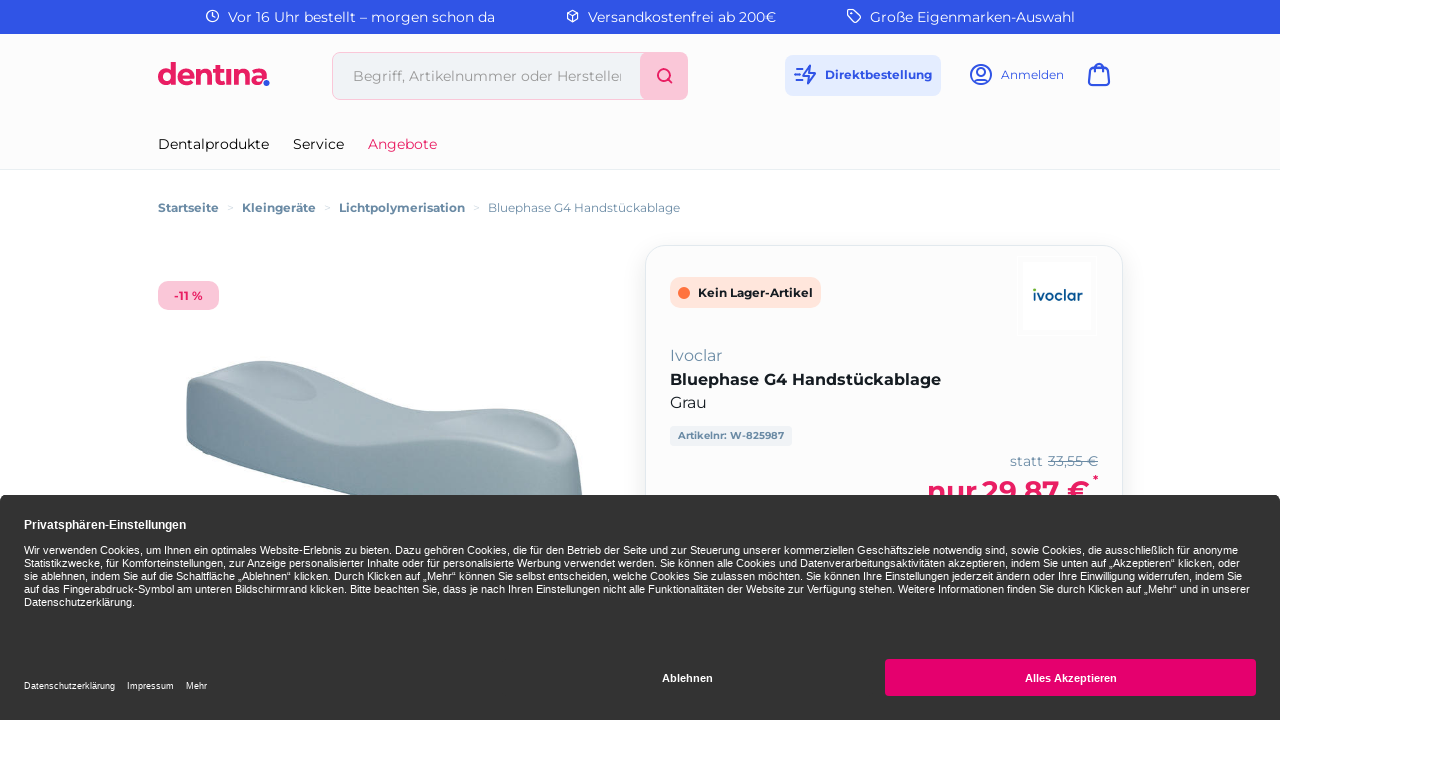

--- FILE ---
content_type: text/html;charset=UTF-8
request_url: https://www.dentina.de/shop/kleingeraete/lichtpolymerisation/bluephase-g4-handstueckablage/grau/p/825987
body_size: 12530
content:
<!DOCTYPE html>
<html lang="de">
<head>
	<title>Bluephase G4 Handst&uuml;ckablage | Grau | Ivoclar | Kleinger&auml;te, Lichtpolymerisation | dentina</title>

	<meta http-equiv="Content-Type" content="text/html; charset=utf-8"/>
	<meta http-equiv="X-UA-Compatible" content="IE=edge">
	<meta charset="utf-8">
	<meta name="viewport" content="width=device-width, initial-scale=1, maximum-scale=1">

	<meta name="keywords" content="Bluephase G4 Handstückablage, Ivoclar, Lichtpolymerisation, Kleingeräte">
<meta name="description" content="Bluephase G4 Handstückablage jetzt online bestellen und morgen erhalten ✓ 24h Lieferung ✓ Über 26.000 Dentalartikel">
<meta name="robots" content="index,follow">
<link rel="shortcut icon" type="image/x-icon" media="all" href="/_ui/responsive/theme-dentina/images/favicon.png"/>

	<link rel="preload" href="/medias/601Wx601H-default-1001-47996-825987-bluephase-g4-handstueckablage.jpg?context=bWFzdGVyfGltYWdlc3wxMzg4OHxpbWFnZS9qcGVnfGltYWdlcy9oMWYvaDQwLzk0MDUwNjIwNTM5MTguanBnfGVkOTE0YmU1YzdjZDk3YWMwNzFhMjE5ZWNhYWEwZTFmNjkwMzJmYjQ1YzJjOThmOWUyN2UzMjE4M2RlMjQ0MzA" as="image">
	<style type="text/css">
	[unresolved] {
		visibility: hidden;
	}
	body {
		overflow-y: scroll;
	}
</style>

<link rel="preload" href="/_ui/responsive/theme-dentina/fonts/glyphicons-halflings-regular.woff?v=2026.01.12.309" as="font" type="font/woff" crossorigin>
<link rel="preload" href="/_ui/responsive/theme-dentina/fonts/icons.woff?v=2026.01.12.309" as="font" type="font/woff" crossorigin>
<link rel="preload" href="/_ui/responsive/theme-dentina/fonts/montserrat-v25-latin-regular.woff?v=2026.01.12.309" as="font" type="font/woff" crossorigin>
<link rel="preload" href="/_ui/responsive/theme-dentina/fonts/montserrat-v25-latin-700.woff?v=2026.01.12.309" as="font" type="font/woff" crossorigin>
<link rel="stylesheet" type="text/css" media="all" href="/wro/all_responsive.css?v=2026.01.12.309" />
		<link rel="stylesheet" type="text/css" media="all" href="/wro/dentina_responsive.css?v=2026.01.12.309" />
	<link rel="stylesheet" type="text/css" media="print" href="/_ui/responsive/theme-dentina/css/henryschein.print.css?v=2026.01.12.309"/>

<!-- BEGIN Usercentrics related code -->
	<link rel="preconnect" href="//app.usercentrics.eu">
	<link rel="preconnect" href="//api.usercentrics.eu">
	<link rel="preload" href="//app.usercentrics.eu/browser-ui/latest/loader.js" as="script">
	<script id="usercentrics-cmp" src="https://app.usercentrics.eu/browser-ui/latest/loader.js" data-settings-id="riAlHebU" async></script>
	<script>
		let ucStyle = document.createElement('style');
		ucStyle.textContent = 'div[data-testid="uc-overlay"] { height: auto; } div[data-testid="uc-default-banner"] { min-height: auto; }';
		ucStyleAdded = false;
		window.addEventListener('UC_UI_VIEW_CHANGED', function(event) {
			let ucRoot = document.querySelector('#usercentrics-root');
			if (ucRoot === null || ucRoot.shadowRoot === null) {
				return;
			}
			if (event.detail.view === 'FIRST_LAYER') {
				ucRoot.shadowRoot.appendChild(ucStyle);
				ucStyleAdded = true;
			}
			else if (ucStyleAdded) {
				ucRoot.shadowRoot.removeChild(ucStyle);
				ucStyleAdded = false;
			}
		});
	</script>
	<!-- END Usercentrics related code -->
<script type="text/javascript">
	var liveChatKey = "7099061";
</script>
<script type="text/javascript">
	dataLayer = [];
	gtmData = {
		generalData: {
			data_stream: 'G-39RJY7JJ7Q',
			session_id: 'Y1-1a88876a-c56c-4d5d-8e12-04d235b0347c',
			division: 'Dental',
			region_1: 'EMEA',
			country: 'Germany',
			page_type: 'Product Detail Pages',
			page_topic: 'Kleingeräte',
			site_section: 'Kleingeräte',
			publish_date: '04.06.2025',
			update_date: '17.12.2025',
			user_id: '',
			client_id: '',
			user_role: '',
			email: '',
			login_status: 'anonymous'
		},
		pageId: 'productDetails',
		items: []
	};

	</script>

<!-- Google Tag Manager -->
	<script>(function(w,d,s,l,i){w[l]=w[l]||[];w[l].push({'gtm.start':
	new Date().getTime(),event:'gtm.js'});var f=d.getElementsByTagName(s)[0],
	j=d.createElement(s),dl=l!='dataLayer'?'&l='+l:'';j.async=true;j.src=
	'https://www.googletagmanager.com/gtm.js?id='+i+dl;f.parentNode.insertBefore(j,f);
	})(window,document,'script','dataLayer','GTM-PWQB6JW');</script>
	<!-- End Google Tag Manager -->





  







</head>

<body class="page-productDetails pageType-ProductPage template-pages-product-productLayout2Page  smartedit-page-uid-productDetails smartedit-page-uuid-eyJpdGVtSWQiOiJwcm9kdWN0RGV0YWlscyIsImNhdGFsb2dJZCI6ImRlbnRpbmFDb250ZW50Q2F0YWxvZyIsImNhdGFsb2dWZXJzaW9uIjoiT25saW5lIn0= smartedit-catalog-version-uuid-dentinaContentCatalog/Online  theme-dentina language-de">
<!-- Google Tag Manager (noscript) -->
	<noscript><iframe src="https://www.googletagmanager.com/ns.html?id=GTM-PWQB6JW" height="0" width="0" style="display:none;visibility:hidden"></iframe></noscript>
	<!-- End Google Tag Manager (noscript) -->
<script type="text/javascript">
	document.addEventListener('DOMContentLoaded', function(_event) {
		let scrollpos = sessionStorage.getItem('scrollpos');
		if (scrollpos) {
			window.scrollTo(0, scrollpos);
			sessionStorage.removeItem('scrollpos');
		}
	});
</script>
<script type="text/javascript">
	document.addEventListener("ffReady", function () {
		ACC.global.ffReady();
		ACC.gtm.ffReady();
	});
</script>
<ff-communication url="https://dentina-ng.fact-finder.de/fact-finder"
						version="ng"
						api="v5"
						channel="prod_dentina_deDE"
						search-immediate="false"
						user-id=""
						parameter-whitelist="query,filter,sort"
						
						category-page=""
						add-params="">
</ff-communication>
<ff-campaign-redirect></ff-campaign-redirect>

<main data-currency-iso-code="EUR">
			<div class="topheader">
	<div class="yCmsContentSlot">
<div class="benefit-bar">
	<div class="container">
		<div class="row evenly">
			<div id="topHeaderFreeCallSpan" class="benefit-one"><span class="semiboldheader"><span class="icon-clock"></span></span> Vor 16 Uhr bestellt – morgen schon da</div>
			<div id="topHeader24HSpan" class="benefit-two"><span class="semiboldheader"><span class="icon-box"></span></span> Versandkostenfrei ab 200€</div>
			<div id="topHeaderDeliverySpan" class="benefit-three"><span class="semiboldheader"><span class="icon-brand"></span></span> Große Eigenmarken-Auswahl</div>
			</div>
	</div>
</div>
</div></div>

<div class="mainHeaderShop">
	<header class="container">
		<div class="headerRow">
			<div class="hide-in-checkout navigation__overflow js-toggle-sm-navigation burgermenu">
				<span class="icon-burger"></span>
				<span class="text">Menü</span>
			</div>
			<div class="logo">
				<a href="/" data-id="logo" title="Startseite">
					<svg width="172" height="80" viewBox="0 0 112 24" xmlns="http://www.w3.org/2000/svg" aria-labelledby="Dentina">
						<path d="M91.8588 13.7271V22.8558H87.1554V14.4687C87.1554 13.2233 86.8989 12.3055 86.3859 11.7122C85.8729 11.1219 85.1498 10.8253 84.2196 10.8253C83.5335 10.8253 82.9248 10.9736 82.3932 11.2703C81.8617 11.5639 81.4445 12.0212 81.1386 12.6331C80.8357 13.245 80.6843 14.0361 80.6843 15.0033V22.8558H76.0087V6.88207H80.4556V8.75787C80.8883 8.25416 81.4012 7.83697 81.9946 7.50631C83.0206 6.93151 84.1794 6.64721 85.4712 6.64721C86.6887 6.64721 87.7734 6.9037 88.7221 7.41669C89.6925 7.91113 90.4527 8.68062 91.0028 9.72822C91.5745 10.7542 91.8588 12.0892 91.8588 13.7271ZM53.9719 13.7271V22.8558H49.2684V14.4687C49.2684 13.2233 49.012 12.3055 48.499 11.7122C47.986 11.1219 47.2628 10.8253 46.3327 10.8253C45.6466 10.8253 45.0378 10.9736 44.5063 11.2703C43.9748 11.5639 43.5576 12.0212 43.2517 12.6331C42.9488 13.245 42.7974 14.0361 42.7974 15.0033V22.8558H38.1218V6.88207H42.5687V8.75787C43.0013 8.25416 43.5143 7.83697 44.1077 7.50631C45.1336 6.93151 46.2925 6.64721 47.5842 6.64721C48.8018 6.64721 49.8865 6.9037 50.8352 7.41669C51.8056 7.91113 52.5658 8.68062 53.1159 9.72822C53.6876 10.7542 53.9719 12.0892 53.9719 13.7271ZM68.2737 22.8558V6.88207H73.3356V22.8558H68.2737ZM66.0209 18.6499C65.5048 19.03 64.8929 19.2185 64.1791 19.2185C63.5888 19.2185 63.1222 19.0423 62.7854 18.6777C62.4485 18.2976 62.2816 17.7784 62.2816 17.1202V10.8407H66.1723V7.08294H62.2816V3.05938H57.3866V7.08294H54.9546V10.8407H57.3866V17.2098C57.3866 19.169 57.9182 20.6431 58.9874 21.6227C60.0566 22.6054 61.5585 23.0968 63.4961 23.0968C64.21 23.0968 64.8991 23.0165 65.5728 22.8558C66.2434 22.6951 66.8182 22.4448 67.2972 22.1079L66.0178 18.6499H66.0209ZM12.8 0V8.19235C12.4446 7.79988 12.0459 7.46613 11.6009 7.19728C10.6028 6.59158 9.41301 6.28873 8.03475 6.28873C6.53596 6.28873 5.17623 6.63176 3.95866 7.32089C2.73799 8.00693 1.77073 8.97419 1.0507 10.2258C0.352293 11.4773 0 12.9638 0 14.6789C0 16.394 0.352293 17.8773 1.0507 19.132C1.77073 20.3835 2.73799 21.3601 3.95866 22.0677C5.17623 22.7538 6.53596 23.0968 8.03475 23.0968C9.53354 23.0968 10.6924 22.794 11.6906 22.1883C12.2035 21.8761 12.6547 21.4837 13.041 21.0047V22.8558H17.7166V0H12.8ZM12.3488 17.0398C12.0119 17.6857 11.5422 18.1802 10.9427 18.5263C10.3432 18.8693 9.6726 19.0393 8.93402 19.0393C8.19544 19.0393 7.52485 18.8693 6.92533 18.5263C6.34436 18.1802 5.87464 17.6857 5.51616 17.0398C5.17623 16.3754 5.00627 15.5874 5.00627 14.6789C5.00627 13.7703 5.17623 12.9916 5.51616 12.3457C5.87464 11.6998 6.34436 11.2054 6.92533 10.8624C7.52485 10.5193 8.19544 10.3494 8.93402 10.3494C9.6726 10.3494 10.3432 10.5193 10.9427 10.8624C11.5422 11.2054 12.0119 11.6998 12.3488 12.3457C12.7103 12.9916 12.8896 13.7703 12.8896 14.6789C12.8896 15.5874 12.7103 16.3754 12.3488 17.0398ZM105.441 17.9669C106.284 17.1511 107.557 16.7401 108.852 16.839V13.7425C108.852 11.2795 108.166 9.47173 106.797 8.31905C105.428 7.14474 103.503 6.56068 101.021 6.56068C99.7514 6.56068 98.4905 6.72755 97.2421 7.06749C96.0121 7.38579 94.9491 7.86169 94.056 8.49829L95.7834 11.8636C96.3582 11.4279 97.0536 11.0787 97.8663 10.8222C98.679 10.5441 99.5042 10.405 100.339 10.405C101.568 10.405 102.48 10.6739 103.077 11.2085C103.657 11.7338 103.957 12.4693 103.97 13.4149H100.397C98.7501 13.4149 97.4089 13.622 96.3799 14.0392C95.3663 14.4378 94.6215 14.9941 94.1456 15.711C93.6882 16.4249 93.4626 17.2593 93.4626 18.2141C93.4626 19.169 93.6882 19.9818 94.1456 20.7173C94.6215 21.4528 95.3075 22.0368 96.2006 22.4757C97.0937 22.8928 98.1753 23.0999 99.4454 23.0999C100.855 23.0999 101.995 22.8341 102.866 22.2964L102.882 22.2871C103.645 21.8051 104.112 20.9923 104.288 20.1085C104.455 19.2741 104.847 18.5355 105.441 17.9731V17.9669ZM103.97 16.9811C103.97 17.9268 103.515 18.8384 102.709 19.3328L102.69 19.3421C102.094 19.6789 101.429 19.8489 100.694 19.8489C99.9213 19.8489 99.3064 19.6789 98.849 19.3421C98.4133 19.0053 98.1939 18.5572 98.1939 18.0009C98.1939 17.4447 98.3916 17.0275 98.7903 16.6906C99.1858 16.3538 99.9121 16.1838 100.963 16.1838H103.97V16.9811ZM35.3745 10.4266C34.6452 9.15652 33.647 8.18926 32.3862 7.52485C31.1223 6.8419 29.7038 6.49887 28.1247 6.49887C26.5456 6.49887 25.0499 6.85735 23.7458 7.58356C22.4448 8.28815 21.4188 9.27704 20.6709 10.5471C19.9416 11.7956 19.5739 13.2357 19.5739 14.8674C19.5739 16.499 19.9509 17.9206 20.7018 19.1907C21.4713 20.4608 22.5344 21.459 23.8941 22.1852C25.2755 22.9114 26.8824 23.2699 28.7211 23.2699C30.1983 23.2699 31.49 23.0504 32.5933 22.6054C33.6996 22.1419 34.6298 21.4868 35.3776 20.6431L32.8065 17.8001C32.2533 18.3223 31.6631 18.7179 31.0296 18.9775C30.4177 19.2401 29.7007 19.3699 28.8726 19.3699C27.964 19.3699 27.1667 19.1969 26.4745 18.8538C25.8039 18.4892 25.2785 17.9886 24.9077 17.3427C24.7099 17.0058 24.5894 16.6536 24.5894 16.6536H36.3325C36.4159 16.2178 36.4561 15.813 36.4716 15.5905C36.4932 15.3495 36.5025 15.127 36.5025 14.9261C36.5025 13.1739 36.1316 11.6689 35.3807 10.4204L35.3745 10.4266ZM24.4071 13.4211C24.4782 12.9514 24.6141 12.5311 24.8119 12.151C25.124 11.5268 25.569 11.0447 26.1407 10.7017C26.731 10.3556 27.4047 10.1856 28.1494 10.1856C28.8942 10.1856 29.5802 10.3556 30.1334 10.7017C30.702 11.0447 31.1594 11.5175 31.4931 12.1201C31.7094 12.5033 31.8516 12.939 31.9165 13.4211H24.404H24.4071Z" fill="#E91E63"/>
						<path d="M108.518 24.0001H108.52C107.649 23.9997 106.874 23.7185 106.312 23.1842C105.746 22.6465 105.434 21.8832 105.434 21.018C105.434 20.1527 105.731 19.3986 106.293 18.864C106.856 18.3325 107.635 18.0605 108.522 18.0605C109.408 18.0605 110.178 18.3325 110.728 18.8702C111.278 19.4079 111.553 20.1558 111.553 21.018C111.553 21.8801 111.26 22.6373 110.706 23.1781C110.157 23.7185 109.391 23.9997 108.52 24.0001H108.522H108.518Z" fill="#3054E6"/>
					</svg>
				</a>
			</div>
			<div class="search hide-in-checkout">
				<div class="search-container search-md-margin-top">
	<div class="searchbox">
		<button class="icon-close close-searchbutton js-close-searchbtn" type="button" aria-label="Schließen"></button>
		<div class="input-group">
			<ff-searchbox suggest-onfocus="true" use-suggest="true" suggest-delay="100" unresolved hide-suggest-onblur="false">
				<input type="text" class="form-control site-search-input js-ffSearchInput"
						name="text" value="" maxlength="100"
						placeholder="Begriff, Artikelnummer oder Herstellernummer" />
			</ff-searchbox>
			<span class="input-group-btn">
				<button class="icon-close clear-searchbutton js-clear-searchbtn" type="button" aria-label="Leeren"></button>
				<ff-searchbutton unresolved>
					<button class="icon-search ff-searchbtn js-ff-searchbtn" type="submit" data-url="/search/" aria-label="Suchen"></button>
				</ff-searchbutton>
			</span>
		</div>
	</div>
</div></div>
			<div class="user hide-in-checkout">
				<ul>
					<li class="directorder">
						<a href="#" data-href="/cart/direct/order" class="js-directorder" title="Direktbestellung">
							<span class="icon-directorder"></span>
							<span class="text">Direktbestellung</span>
						</a>
					</li>
					<li>
	<a href="/login" title="Anmelden">
					<span class="icon-user"></span>
					<span class="text">Anmelden</span>
				</a>
			</li>
<li class="cart">
	<a href="/cart" title="Warenkorb"
				class="mini-cart-link"
				data-mini-cart-url="/cart/rollover/MiniCart"
				data-mini-cart-refresh-url="/cart/miniCart/SUBTOTAL"
				data-mini-cart-name="Warenkorb"
				data-mini-cart-empty-name="Leerer Warenkorb"
				data-mini-cart-items-text="Elemente"
				aria-label="Warenkorb"
				>
				<span class="icon-cart"></span><span class="itemsFlag "></span>
				<span class="text">Warenkorb</span>
			</a>
	</li>
</ul>
			</div>
		</div>
		<div class="searchRow">
			<div class="search hidden-md hidden-lg hide-in-checkout">
				<div class="search-container search-md-margin-top">
	<div class="searchbox">
		<button class="icon-close close-searchbutton js-close-searchbtn" type="button" aria-label="Schließen"></button>
		<div class="input-group">
			<ff-searchbox suggest-onfocus="true" use-suggest="true" suggest-delay="100" unresolved hide-suggest-onblur="false">
				<input type="text" class="form-control site-search-input js-ffSearchInput"
						name="text" value="" maxlength="100"
						placeholder="Begriff, Artikelnummer oder Herstellernummer" />
			</ff-searchbox>
			<span class="input-group-btn">
				<button class="icon-close clear-searchbutton js-clear-searchbtn" type="button" aria-label="Leeren"></button>
				<ff-searchbutton unresolved>
					<button class="icon-search ff-searchbtn js-ff-searchbtn" type="submit" data-url="/search/" aria-label="Suchen"></button>
				</ff-searchbutton>
			</span>
		</div>
	</div>
</div></div>
		</div>
		<nav class="navigation navigation--bottom js_navigation--bottom js-enquire-offcanvas-navigation row" role="navigation">
		<div class="navigation__overflow">
			<div class="close-offcanvas">
				<button type="button" class="js-toggle-sm-navigation" aria-label="Schließen">
					<span class="glyphicon glyphicon-remove icon-close"></span>
				</button>
			</div>

			<div class="col-lg-6 col-md-7">
				<ul class="nav__links nav__links--products js-offcanvas-links">

					<li class="liOffcanvas">
							<a href="/login" class="loginStyleURL">
									<span class="icon-user"></span>
										Anmelden</a>
							</li>
					<li navigationType="offcanvas" class="yCmsComponent nav__links--primary hidden-sm hidden-xs">
<li class=" auto nav__links--primary nav__links--primary-has__sub js-enquire-has-sub">

			<span class="yCmsComponent nav__link js_nav__link js_nav__link--drill__down">
<a href="#"  title="Dentalprodukte" >Dentalprodukte</a></span><div class="sub__navigation js_sub__navigation">
					<a class="sm-back js-enquire-sub-close hidden-md hidden-lg" href="#">
						Dentalprodukte</a>
					<div class="row">
					<div class="sub-navigation-section col-md-4">
									<ul class="sub-navigation-list ">
										<li class="yCmsComponent nav__link--secondary">
<a href="/Shop/c/h661"  title="Restaurativ" >Restaurativ</a></li><li class="yCmsComponent nav__link--secondary">
<a href="/Shop/c/h660"  title="Abformung" >Abformung</a></li><li class="yCmsComponent nav__link--secondary">
<a href="/Shop/c/h759"  title="Temporäre Versorgung" >Temporäre Versorgung</a></li><li class="yCmsComponent nav__link--secondary">
<a href="/Shop/c/h662"  title="Anästhetika / Pharmazeutika" >Anästhetika / Pharmazeutika</a></li><li class="yCmsComponent nav__link--secondary">
<a href="/Shop/c/h658"  title="Einweg-, Glas- & Kunststoffartikel" >Einweg-, Glas- & Kunststoffartikel</a></li><li class="yCmsComponent nav__link--secondary">
<a href="/Shop/c/h663"  title="Prophylaxe / Zahnästhetik" >Prophylaxe / Zahnästhetik</a></li><li class="yCmsComponent nav__link--secondary">
<a href="/Shop/c/h666"  title="Reinigung / Desinfektion / Pflege" >Reinigung / Desinfektion / Pflege</a></li><li class="yCmsComponent nav__link--secondary">
<a href="/Shop/c/h667"  title="Röntgen" >Röntgen</a></li><li class="yCmsComponent nav__link--secondary">
<a href="/Shop/c/h676"  title="Arbeitsschutz / Hygiene" >Arbeitsschutz / Hygiene</a></li><li class="yCmsComponent nav__link--secondary">
<a href="/Shop/c/h664"  title="CAD / CAM" >CAD / CAM</a></li></ul>

								</div>
							<div class="sub-navigation-section col-md-4">
									<ul class="sub-navigation-list ">
										<li class="yCmsComponent nav__link--secondary">
<a href="/Shop/c/h670"  title="Rotierende Instrumente & Zubehör" >Rotierende Instrumente & Zubehör</a></li><li class="yCmsComponent nav__link--secondary">
<a href="/Shop/c/h665"  title="Instrumente" >Instrumente</a></li><li class="yCmsComponent nav__link--secondary">
<a href="/Shop/c/h659"  title="Endodontie" >Endodontie</a></li><li class="yCmsComponent nav__link--secondary">
<a href="/Shop/c/h675"  title="Modellieren" >Modellieren</a></li><li class="yCmsComponent nav__link--secondary">
<a href="/Shop/c/h669"  title="Kunststofftechnik" >Kunststofftechnik</a></li><li class="yCmsComponent nav__link--secondary">
<a href="/Shop/c/h668"  title="Modellherstellung" >Modellherstellung</a></li><li class="yCmsComponent nav__link--secondary">
<a href="/Shop/c/h672"  title="Kunststoffverblendtechnik" >Kunststoffverblendtechnik</a></li><li class="yCmsComponent nav__link--secondary">
<a href="/Shop/c/h673"  title="Keramik" >Keramik</a></li><li class="yCmsComponent nav__link--secondary">
<a href="/Shop/c/h674"  title="Gusstechnik" >Gusstechnik</a></li><li class="yCmsComponent nav__link--secondary">
<a href="/Shop/c/h677"  title="Organisationshilfen" >Organisationshilfen</a></li></ul>

								</div>
							<div class="sub-navigation-section col-md-4">
									<ul class="sub-navigation-list ">
										<li class="yCmsComponent nav__link--secondary">
<a href="/Shop/c/h671"  title="Kleingeräte" >Kleingeräte</a></li><li class="yCmsComponent nav__link--secondary">
<a href="/Shop/c/h678"  title="Turbinen- / Hand- / Winkelstücke" >Turbinen- / Hand- / Winkelstücke</a></li><li class="yCmsComponent nav__link--secondary">
<a href="/Shop/c/h716"  title="Zähne" >Zähne</a></li><li class="yCmsComponent nav__link--secondary">
<a href="/Shop/c/h754"  title="KFO" >KFO</a></li><li class="yCmsComponent nav__link--secondary">
<a href="/Shop/c/h905"  title="Generische Implantat Komponenten" >Generische Implantat Komponenten</a></li><li class="yCmsComponent nav__link--secondary">
<a href="/Shop/c/h947"  title="Ersatzteile / Technik" >Ersatzteile / Technik</a></li><li class="yCmsComponent nav__link--secondary">
<a href="/Shop/c/h1219"  title="Deko & Geschenke" >Deko & Geschenke</a></li></ul>

								</div>
							</div>
				</div>
			</li>
</li><li navigationType="offcanvas" class="yCmsComponent nav__links--primary hidden-sm hidden-xs">
<li class=" auto nav__links--primary ">

			<span class="yCmsComponent nav__link js_nav__link js_nav__link--drill__down">
<a href="/service"  title="Service" >Service</a></span></li>
</li><li navigationType="offcanvas" class="yCmsComponent nav__links--primary hidden-sm hidden-xs">
<li class="sale auto nav__links--primary ">

			<span class="yCmsComponent nav__link js_nav__link js_nav__link--drill__down">
<a href="/search/?query=*&filter=campaignPrice%3A1"  title="Angebote" >Angebote</a></span></li>
</li></ul>
			</div>
			</div>
	</nav>
</header>
</div>

<div class="container hide-in-checkout">
	<div class="ffSuggest js-ff-suggest" style="display:none">
	<ff-suggest layout="block" unresolved>
		<section>
			<div data-container="productName">
				<div class="suggestTypeHeader">Produkte</div>
				<div>
					<ff-suggest-item type="productName" unresolved>
						<div class="product-list-item js-price js-view-item-list js-select-item" data-product-code="{{attributes.code}}" data-code="{{attributes.code}}" data-index="{{{index}}}">
							<div class="image"><img width="48" height="48" data-image /></div>
							<div class="item">
								<div class="name">{{{name}}}</div>
								<div class="article-ids">
									<span>
										Artikelnr: W-{{attributes.articleCode}}
										{{#attributes.manufacturerAID}}
									</span>
									<span>
										Herstellernr: {{attributes.manufacturerAID}}
										{{/attributes.manufacturerAID}}
									</span>
								</div>
								<div class="prices">
										<span class="product-price"></span>
										<span class="product-oldPrice"></span>
									</div>
								</div>
							<form id="command" class="add_to_cart_form" action="/cart/add" method="post"><div class="quantity">
											<select class="form-control" name="qty" aria-label="Menge">
												<option value="1">1</option>
												<option value="2">2</option>
												<option value="3">3</option>
												<option value="4">4</option>
												<option value="5">5</option>
												<option value="6">6</option>
												<option value="7">7</option>
												<option value="8">8</option>
												<option value="9">9</option>
												<option value="10">10</option>
												<option value="11">11</option>
												<option value="12">12</option>
												<option value="13">13</option>
												<option value="14">14</option>
												<option value="15">15</option>
												<option value="16">16</option>
												<option value="17">17</option>
												<option value="18">18</option>
												<option value="19">19</option>
												<option value="20">20</option>
												</select>
										</div>
										<div class="cartButton">
											<input type="hidden" name="productCodePost" value="{{attributes.code}}"/>
											<input type="hidden" name="promoCode" value=""/>
											<input type="hidden" name="context" value="suggest,Suggest"/>
											<button type="submit" class="js-add-to-cart btn btn-primary" title="In den Warenkorb">+</button>
										</div>
									<div>
<input type="hidden" name="CSRFToken" value="32fec683-27da-4fa8-8d34-9de3be6bfc95" />
</div><input type="hidden" name="as_sfid" value="AAAAAAUKZ4tbOd7NaComEWROJXrtESBNi_3FdAuSUiW4xrl-tH8A7P8VVL-4LP1_2cnwM9qLSBtbplBNXOs3tUdm8kMsD18E7clxOP8NHK2-k1VH9tpujnozbC5LaOfd66yy-Xh85EA0TN_MZquQFoIrCeoxWNlG8o9xbKH2_6463VJfag==" /><input type="hidden" name="as_fid" value="53487f4e9a1b89d6fc3d102a41dc37fa4282fd22" /></form></div>
					</ff-suggest-item>
				</div>
			</div>
		</section>
		<section>
			<div data-container="category">
				<div class="suggestTypeHeader">Kategorien</div>
				<div>
					<ff-suggest-item type="category" unresolved>
						<div class="product-list-item noimage"><span class="suggest-icon icon-category"></span>{{{name}}}</div>
					</ff-suggest-item>
				</div>
			</div>
			<div data-container="brand">
				<div class="suggestTypeHeader">Marken</div>
				<div>
					<ff-suggest-item type="brand" unresolved>
						{{#attributes.manufacturerLogo}}
							<div class="product-list-item"><img width="48" height="48" data-image="{{attributes.manufacturerLogo}}" alt="" />{{{name}}}</div>
						{{/attributes.manufacturerLogo}}
						{{^attributes.manufacturerLogo}}
							<div class="product-list-item nobrandimage"><span class="suggest-icon icon-brand"></span>{{{name}}}</div>
						{{/attributes.manufacturerLogo}}
					</ff-suggest-item>
				</div>
			</div>
		</section>
	</ff-suggest>
</div>
</div>

<div class="yCmsContentSlot container bottom-header js-bottom-header">
<div class="breadcrumb-section">
		<ol class="breadcrumb">
	<li class="home hidden-xs hidden-sm">
		<a href="/">Startseite</a>
	</li>

	<li class="separator hidden-xs hidden-sm">&gt;</li>

				<li class="hidden-xs hidden-sm">
							<a href="/Shop/c/h671">Kleingeräte</a>
						</li>
					<li class="separator first hidden-md hidden-lg">&lt;</li>
				<li class="separator hidden-xs hidden-sm">&gt;</li>

				<li class="">
							<a href="/Shop/c/h671.6094">Lichtpolymerisation</a>
						</li>
					<li class="separator ">&gt;</li>

				<li class="active">
							Bluephase G4 Handstückablage</li>
					</ol>
</div>
</div><div id="mainContainer" class="container">
				<div class="js-mini-cart-container"></div>
				<div class="row">
	<div class="col-lg-6 col-md-6">
		<div class="image-gallery hidden-print">
	<div class="product-banners">
		<div class="product-banner discount js-discount"></div>
		</div>
	<div class="image-gallery__image">
				<div class="item">
						<div class="image hidden-xs hidden-sm">
									<a class="productImageLink js-imagezoom" href="/medias/1200Wx1200H-default-1001-47996-825987-bluephase-g4-handstueckablage.jpg?context=bWFzdGVyfGltYWdlc3wzODg5M3xpbWFnZS9qcGVnfGltYWdlcy9oYTQvaDY1Lzk0MDUwNjE5MjI4NDYuanBnfDY5NjEzYmM2OWZjNmY1MjMxNzM0NzgyMWRiNzFjMmFkNzMyY2YwZTc3NjcxMmZkZmY4ZGU4ZTg5YmRkMjlhZWI" data-href="/medias/1200Wx1200H-default-1001-47996-825987-bluephase-g4-handstueckablage.jpg?context=bWFzdGVyfGltYWdlc3wzODg5M3xpbWFnZS9qcGVnfGltYWdlcy9oYTQvaDY1Lzk0MDUwNjE5MjI4NDYuanBnfDY5NjEzYmM2OWZjNmY1MjMxNzM0NzgyMWRiNzFjMmFkNzMyY2YwZTc3NjcxMmZkZmY4ZGU4ZTg5YmRkMjlhZWI" target="_blank" title="Bluephase G4 Handstückablage">
										<img src="/medias/601Wx601H-default-1001-47996-825987-bluephase-g4-handstueckablage.jpg?context=bWFzdGVyfGltYWdlc3wxMzg4OHxpbWFnZS9qcGVnfGltYWdlcy9oMWYvaDQwLzk0MDUwNjIwNTM5MTguanBnfGVkOTE0YmU1YzdjZDk3YWMwNzFhMjE5ZWNhYWEwZTFmNjkwMzJmYjQ1YzJjOThmOWUyN2UzMjE4M2RlMjQ0MzA" data-zoom-image="/medias/1200Wx1200H-default-1001-47996-825987-bluephase-g4-handstueckablage.jpg?context=bWFzdGVyfGltYWdlc3wzODg5M3xpbWFnZS9qcGVnfGltYWdlcy9oYTQvaDY1Lzk0MDUwNjE5MjI4NDYuanBnfDY5NjEzYmM2OWZjNmY1MjMxNzM0NzgyMWRiNzFjMmFkNzMyY2YwZTc3NjcxMmZkZmY4ZGU4ZTg5YmRkMjlhZWI" alt="Bluephase G4 Handstückablage" width="601" height="601" />
									</a>
								</div>
								<div class="image hidden-lg hidden-md">
									<img src="/medias/601Wx601H-default-1001-47996-825987-bluephase-g4-handstueckablage.jpg?context=bWFzdGVyfGltYWdlc3wxMzg4OHxpbWFnZS9qcGVnfGltYWdlcy9oMWYvaDQwLzk0MDUwNjIwNTM5MTguanBnfGVkOTE0YmU1YzdjZDk3YWMwNzFhMjE5ZWNhYWEwZTFmNjkwMzJmYjQ1YzJjOThmOWUyN2UzMjE4M2RlMjQ0MzA" data-zoom-image="/medias/1200Wx1200H-default-1001-47996-825987-bluephase-g4-handstueckablage.jpg?context=bWFzdGVyfGltYWdlc3wzODg5M3xpbWFnZS9qcGVnfGltYWdlcy9oYTQvaDY1Lzk0MDUwNjE5MjI4NDYuanBnfDY5NjEzYmM2OWZjNmY1MjMxNzM0NzgyMWRiNzFjMmFkNzMyY2YwZTc3NjcxMmZkZmY4ZGU4ZTg5YmRkMjlhZWI" alt="Bluephase G4 Handstückablage" />
								</div>
								<div>
									</div>
							</div>
				</div>
		</div>

<div class="visible-print">
	<img src="/medias/601Wx601H-default-1001-47996-825987-bluephase-g4-handstueckablage.jpg?context=bWFzdGVyfGltYWdlc3wxMzg4OHxpbWFnZS9qcGVnfGltYWdlcy9oMWYvaDQwLzk0MDUwNjIwNTM5MTguanBnfGVkOTE0YmU1YzdjZDk3YWMwNzFhMjE5ZWNhYWEwZTFmNjkwMzJmYjQ1YzJjOThmOWUyN2UzMjE4M2RlMjQ0MzA" alt="Bluephase G4 Handstückablage" />
	</div>
<div class="hidden-xs hidden-sm">
			<div class="productinfo">
	<div class="productinfo-background">
		<div class="productinfo-circle"></div>
	</div>
	<div class="productinfo-head first">Produktinformation</div>
	<div class="productinfo-content">
			<div>Für die Polymerisationslampen vom Typ Bluephase G4.</div></div>

	<div class="productinfo-head">Produktidentifikation</div>
	<div class="productinfo-content">
		<div class="product-numbers">
		<span class="product-numbers-key">Hersteller: </span>
		<span class="product-numbers-value">Ivoclar</span>
	</div>
<div class="product-numbers">
	<span class="product-numbers-key">Artikelnr: </span>
	<span class="product-numbers-value">W-825987</span>
</div>
</div>

	</div></div>
	</div>

	<div class="col-lg-6 col-md-6 buying-box">
		<div class="productDetailsBox">
			<div class="availability-info yellow">
					<span class="availability-icon"></span>
					<span class="availability-text">
						Kein Lager-Artikel</span>
				</div>
			<div class="productDetailsManufacturerLogo">
					<a href="/search/?query=*&filter=manufacturerName%3aIvoclar" class="js-promotion" data-id="Mehr von &quot;Ivoclar&quot;" title="Mehr von &quot;Ivoclar&quot;"><img src="/medias/Ivoclar.jpg?context=bWFzdGVyfGxvZ29zfDQ2NTB8aW1hZ2UvanBlZ3xsb2dvcy9oMDAvaDJkLzkxNDkyMDEwMjMwMDYuanBnfGRiOWRlMjE3MGQ1YjE3MzMwOWZmM2IxMTE5ZGZhYWViZTFlMmMzYWJlMzg4YzU3NGUwNGQyZTgzMDNiZGNkMjY" alt="Ivoclar" width="80" height="80" /></a>
				</div>
			<div class="product-manufacturer">Ivoclar</div>
			<h1 class="master-name">
				Bluephase G4 Handstückablage</h1>
			<div class="product-name" id="productNameSelected">
				Grau</div>
			<div class="product-numbers">
	<span class="product-numbers-key">Artikelnr: </span>
	<span class="product-numbers-value">W-825987</span>
</div>
<div class="yCmsContentSlot page-details-variants-select">
<div class="yCmsComponent yComponentWrapper page-details-variants-select-component">
</div></div><div class="product-price-box">
				<script>
	gtmData.items['825987'] = {
		'item_id': '825987',
		'item_name': 'Bluephase G4 Handstückablage',
		'currency': 'EUR',
		'item_brand': 'Ivoclar',
		
					'item_category': 'Kleingeräte',
				
					'item_category2': 'Lichtpolymerisation',
				
		'item_list_id': '',
		'item_list_name': '',
		'item_variant': 'Grau',
		'discount': 0,
		'coupon': '',
		'quantity': 1
	};
</script>
<div class="js-pdp-price">
		<div data-product-code="825987" class="js-price js-view-item">
			<div class="productPricePanel">
				<div class="float-left scalePrices">
					<div class="titleScalePrice">
						<span class="amount">Menge</span>
						<span class="price">Stückpreis</span>
					</div>
					<div class="product-scales">
						<div class="scale-row">
							<span class="amount">
								<span>ab</span>
								<span class="scale-quantity"></span>
								<span class="piece">Stk.</span>
							</span>
							<span class="price">
								<span class="scale-price"></span>
							</span>
						</div>
					</div>
				</div>
			</div>
			<div class="float-right OnePrice">
				<div>
					<div class="product-oldPrice"></div>
					<div class="price-insteadof">statt</div>
				</div>
				<div class="clear-both"></div>
				<div class="float-right">
					<div class="float-left price-only">nur</div>
					<div class="product-price float-left bigPrice"></div>
					<div class="float-left price-asterisk">&nbsp;*</div>
					<div class="clear-both"></div>
				</div>
			</div>
			<div class="clear-both"></div>
		</div>
	</div>
</div>
			<div class="yCmsContentSlot page-details-variants-select">
<div class="yCmsComponent yComponentWrapper page-details-add-to-cart-component">
<div class="addtocart-component">
	<div class="addtocart-action">
					<form id="addToCartForm" class="add_to_cart_form" action="/cart/add" method="post"><input type="hidden" name="promoCode" value=""/>
							<input type="hidden" name="context" value=""/>
							<input type="hidden" name="position" value="pdp"/>
							<input type="hidden" name="productCodePost" value="825987"/>
							<input type="hidden" name="masterCodePost" value="1001_47996"/>
							<input type="hidden" name="pricePost" value=""/>
							<select class="form-control" name="qty" aria-label="Menge">
								<option value="1">1</option>
								<option value="2">2</option>
								<option value="3">3</option>
								<option value="4">4</option>
								<option value="5">5</option>
								<option value="6">6</option>
								<option value="7">7</option>
								<option value="8">8</option>
								<option value="9">9</option>
								<option value="10">10</option>
								<option value="11">11</option>
								<option value="12">12</option>
								<option value="13">13</option>
								<option value="14">14</option>
								<option value="15">15</option>
								<option value="16">16</option>
								<option value="17">17</option>
								<option value="18">18</option>
								<option value="19">19</option>
								<option value="20">20</option>
								</select>
							<button id="addToCartButton" type="submit" class="btn btn-primary btn-block js-add-to-cart js-enable-btn btn-icon glyphicon-shopping-cart" disabled="disabled">
		In den Warenkorb</button>

	<div class="selectProductLink">
			<button id="selectProductButton" type="button" class="btn btn-primary btn-block">
				Produkt auswählen</button>
		</div>
	<div>
<input type="hidden" name="CSRFToken" value="32fec683-27da-4fa8-8d34-9de3be6bfc95" />
</div><input type="hidden" name="as_sfid" value="AAAAAAUfVZJ4gefE6XEjAi4frsZsh8xLi7_eHu1IGmNJZRxZVz-F89F_IIEdpZVXzmM6GVOJmHTplN8epRdBuY_11cbn8_qAR5TArKB6J4r_BuGrXrfKZTKNjun4bqPz8zcUN02bkEd31a6R0mSTXnDZBZsGOmhaXWXRGCXBAMyNjzOSHA==" /><input type="hidden" name="as_fid" value="167fed300c32866130a88257984e103a2ca16f05" /></form></div>
				<div class="clear-both"></div>
				<div class="wishlist add-to-wishlist-action">
					</div>
			</div>
</div></div></div>
	</div>

	<div class="visible-xs visible-sm">
		<div class="productinfo">
	<div class="productinfo-background">
		<div class="productinfo-circle"></div>
	</div>
	<div class="productinfo-head first">Produktinformation</div>
	<div class="productinfo-content">
			<div>Für die Polymerisationslampen vom Typ Bluephase G4.</div></div>

	<div class="productinfo-head">Produktidentifikation</div>
	<div class="productinfo-content">
		<div class="product-numbers">
		<span class="product-numbers-key">Hersteller: </span>
		<span class="product-numbers-value">Ivoclar</span>
	</div>
<div class="product-numbers">
	<span class="product-numbers-key">Artikelnr: </span>
	<span class="product-numbers-value">W-825987</span>
</div>
</div>

	</div></div>
</div>
<div class="yCmsContentSlot productDetailsPageSectionUpSelling">
</div><div class="yCmsContentSlot productDetailsPageSection4">
<div class="yCmsComponent productDetailsPageSection4-component">
<div class="js_recommendations" data-url="/recommendations" data-component="ff-recommendation" data-product-code="825987" data-title="Andere Kunden kauften auch:"></div>
<div id="title_recommendation" style="display: none;">Andere Kunden kauften auch:</div>
</div><div class="yCmsComponent productDetailsPageSection4-component">
<div class="js_recommendations" data-url="/similarproducts" data-component="ff-similar-products" data-product-code="825987" data-title="Weitere Empfehlungen für dich:"></div>
<div id="title_similarProducts" style="display: none;">Weitere Empfehlungen für dich:</div>
</div></div><a href="#" class="toTop hidden-print" title="Nach oben">
					<span class="icon icon-chevron"></span>
						</a>
			</div>

			<footer>
	<div class="content"><div class="container"><div class="footer-block contact"><div class="headline">Immer erreichbar</div><div class="contact-block"><div class="contact-order"><div>Bei Fragen zu deiner Bestellung<br />oder Produkten: 					<a class="info-link" href="mailto:info@dentina.de">info@dentina.de</a></div><div class="chat" onclick="window.location.href='/serviceContact'"><div class="icon-chat"></div><div>Zum Kontaktformular</div></div><div></div></div><div><div class="contact-all"><a href="/contact">Alle Kontaktm&ouml;glichkeiten</a></div></div></div></div><div class="footer-links"><div class="footer-block"><div class="headline">Service</div><ul><li><a href="/service">Vorteile</a></li><li><a href="/serviceNewsletter">Newsletter</a></li><li><a href="/faq">FAQ</a><a href="/faq" target="_blank"> - H&auml;ufige Fragen</a></li><li><a href="/medias/DEN-Retourenschein-2023.pdf?context=bWFzdGVyfGltYWdlc3wzOTkwN3xhcHBsaWNhdGlvbi9wZGZ8aW1hZ2VzL2hhNS9oNTQvOTIxNDg2MjEzMTIzMC5wZGZ8M2UzOWNkYWNjODBmY2VmYmU4M2I3YzA5ZTcxYzRkZDgzMzQ5YjcwZGJhZGI5OGFkODUxNjYwN2ZiZTg3MjJlZQ" target="_blank">Retourenschein</a></li><li><a href="/reparaturservice">Reparaturservice</a></li><li><a href="/downloads">Downloads</a></li><li><a href="https://www.tnt.com/express/de_de/site/shipping-tools/tracking.html" target="_self">Sendungsverfolgung</a></li></ul></div><div class="footer-block"><div class="headline">Rechtliches</div><ul><li><a href="/impressum">Impressum</a></li><li><a href="/agb">AGB</a></li><li><a href="/dataSecurity">Datenschutz</a></li><li><a href="#" onclick="UC_UI.showSecondLayer();">Cookie-Einstellungen</a></li><li><a href="/Nachhaltigkeit" target="_blank">Nachhaltigkeit</a></li></ul></div><div class="footer-block"><div class="headline">Bewertungen</div><ul><li><div class="ekomi-widget-container ekomi-widget-sf3976667055c69dcb41" id="widget-container"></div><div data-certificate="15D999501DE07BD" data-url="//connect.ekomi.de/integration_1511363061/" id="eKomiWidget_default"></div></li></ul></div><div class="footer-block"><div class="headline"></div><ul><li><div class="bvd" onclick="window.open('//bvdental.de')"></div></li></ul></div></div><div class="footer-links last"><div class="footer-block social"><ul><li class="icon"><div onclick="window.open('//www.facebook.com/Dentina.de')"><div class="icon-facebook"></div></div></li><li class="icon"><div onclick="window.open('//www.instagram.com/dentina/')"><div class="icon-instagram"></div></div></li></ul></div><div class="footer-block payment"><div>Unsere Zahlungsarten:</div><ul><li>Rechnung</li><li>SEPA-Lastschrift</li><li>Vorkasse</li></ul></div></div><div class="copy">© 2026 Dentina GmbH | Alle Rechte vorbehalten | * Alle Preise zzgl. gesetzlicher Mehrwertsteuer</div></div></div></footer>
</main>

	<script type="text/javascript">
	/*<![CDATA[*/
	
	var ACC = { config: {} };
		ACC.config.theme = "dentina";
		ACC.config.encodedContextPath = "";
		ACC.config.commonResourcePath = "/_ui/responsive/common";
		ACC.config.themeResourcePath = "/_ui/responsive/theme-dentina";
		ACC.config.CSRFToken = "32fec683-27da-4fa8-8d34-9de3be6bfc95";

		
		ACC.config.loggedin = false;
		
		ACC.config.loginUrl = '/login';

		
		ACC.config.authenticationStatusUrl = '/authentication/status';

		

		ACC.config.wishlistProductExists = 'Das Produkt befindet sich bereits auf dieser Merkliste.';
		ACC.config.pdpWishlistExists = 'Bereits auf einer Merkliste';
		ACC.config.livechatConsent = 'Bitte akzeptiere zuerst hier die Cookies für den "LiveChat" Service und lade dann die Seite erneut.';
		ACC.config.hubspotConsent = 'Bitte akzeptiere zuerst hier die Cookies für den "HubSpot" Service und lade dann die Seite erneut.';
	/*]]>*/
</script>

<script type="text/javascript" src="/_ui/shared/js/generatedVariables.js"></script>
<script type="text/javascript" src="/_ui/responsive/common/ff-web-components/vendor/webcomponents-loader.js?v=2026.01.12.309"></script>

<script type="text/javascript" src="/wro/all_responsive.js?v=2026.01.12.309"></script>
	</body>

</html>



--- FILE ---
content_type: text/html;charset=UTF-8
request_url: https://www.dentina.de/similarproducts?_=1768886980089
body_size: 1842
content:
<ff-similar-products id-type="productNumber" unresolved max-results="10">
	<div>
	<div class="carousel__component ff-carousel">
		<div class="carousel__component--headline">
				</div>
		<ff-record-list class="js-ff-carousel carousel__component--carousel" unresolved subscribe="false">
			<ff-record class="carousel__item">
				<div data-product-code="{{record.code}}" data-index="{{position}}" data-flagNew="{{record.newFlag}}" class="js-price js-wishlist" id="carouselItem-{{record.code}}">
					<div class="wishlistButton add-to-wishlist-action">
							</div>
					<div class="productImage">
						<a data-code="{{record.code}}" data-anchor="{{record.url}}" data-redirect="{{record.url}}" data-redirect-target="_self" class="thumb js-select-item" title="{{record.name}}" disable-overwrite>
							<div class="carousel__item--thumb">
								{{#record.img-140Wx140H}}
								<img data-lazy="{{record.img-140Wx140H}}" width="140" height="140" alt="{{record.name}}" title="{{record.name}}"/>
								{{/record.img-140Wx140H}}
								{{^record.img-140Wx140H}}
								<img src="/_ui/responsive/common/images/missing_product_DE_300x300.jpg" alt="{{record.name}}" title="{{record.name}}" width="140" height="140" />

								{{/record.img-140Wx140H}}
							</div>
						</a>
						<div class="product-banners">
							<div class="product-banner discount js-product-discount"></div>
							<div class="product-banner new js-ff-product-new">Neu</div>
							{{#record.banner}}
								<div class="product-banner">{{record.banner}}</div>
							{{/record.banner}}
							{{^record.banner}}
								{{#record.ownBrand}}
									<div class="product-banner ownbrand">Hausmarke</div>
								{{/record.ownBrand}}
							{{/record.banner}}
						</div>
					</div>
					<div class="details">
						<div class="manufacturer-name">{{record.manufacturerName}}</div>
						<div class="product-name">
							<a data-code="{{record.code}}" data-anchor="{{record.url}}" data-redirect="{{record.url}}" data-redirect-target="_self" class="js-select-item" disable-overwrite>
								{{record.name}}
							</a>
						</div>
						<div>
							<span class="product-availability {{record.availability}}"></span>
							<span class="manufacturer-aid">
								{{#record.manufacturerAID}}
									Herstellernr: {{record.manufacturerAID}}
								{{/record.manufacturerAID}}
							</span>
						</div>
						<div class="prices">
							<span class="price-only">nur</span>
							<span class="product-price"></span>
							<span class="price-insteadof">statt</span>
							<span class="product-oldPrice"></span>
						</div>
						<div class="clear-both"></div>
						<div class="add-to-cart">
							<form id="addToCartForm{{record.code}}" class="add_to_cart_form" action="/cart/add" method="post"><input type="hidden" name="context" value="similarProducts,"/>
								<input type="hidden" name="position" value="similarProducts"/>
								<div class="article-select">
									<input type="hidden" name="productCodePost" value="{{record.code}}"/>
								</div>
								<input type="hidden" name="promoCode" value=""/>
								<div class="cart-qty">
									<select class="form-control quantity" name="qty" aria-label="Menge">
										<option value="1">1</option>
										<option value="2">2</option>
										<option value="3">3</option>
										<option value="4">4</option>
										<option value="5">5</option>
										<option value="6">6</option>
										<option value="7">7</option>
										<option value="8">8</option>
										<option value="9">9</option>
										<option value="10">10</option>
										<option value="11">11</option>
										<option value="12">12</option>
										<option value="13">13</option>
										<option value="14">14</option>
										<option value="15">15</option>
										<option value="16">16</option>
										<option value="17">17</option>
										<option value="18">18</option>
										<option value="19">19</option>
										<option value="20">20</option>
										</select>
								</div>
								<div class="cart-button">
									<button type="submit" class="btn btn-primary btn-block js-add-to-cart">
										In den Warenkorb</button>
								</div>
								<div class="clear-both"></div>
							<div>
<input type="hidden" name="CSRFToken" value="32fec683-27da-4fa8-8d34-9de3be6bfc95" />
</div><input type="hidden" name="as_sfid" value="AAAAAAW3iBaUidCyEPqV70EWfoAI3W4ZaPm8hJRZgVbHA_3T5QxrwueMWl8Hm6xeFqhs_gSXJDZSKAvug9vafapk5Uw4PVvJKtDKvaoO15iOsqfi7floN55u-Pvf4-1traZZBeH7GIVUkw8Utf91dhmXUK2Bgtn8jVzFxofjTtDDH5oh4A==" /><input type="hidden" name="as_fid" value="c008c037fbe7c185cbfa759cc6d0ea67cacdcb48" /></form></div>
					</div>
				</div>
			</ff-record>
		</ff-record-list>
		</div>
</div>

</ff-similar-products>
